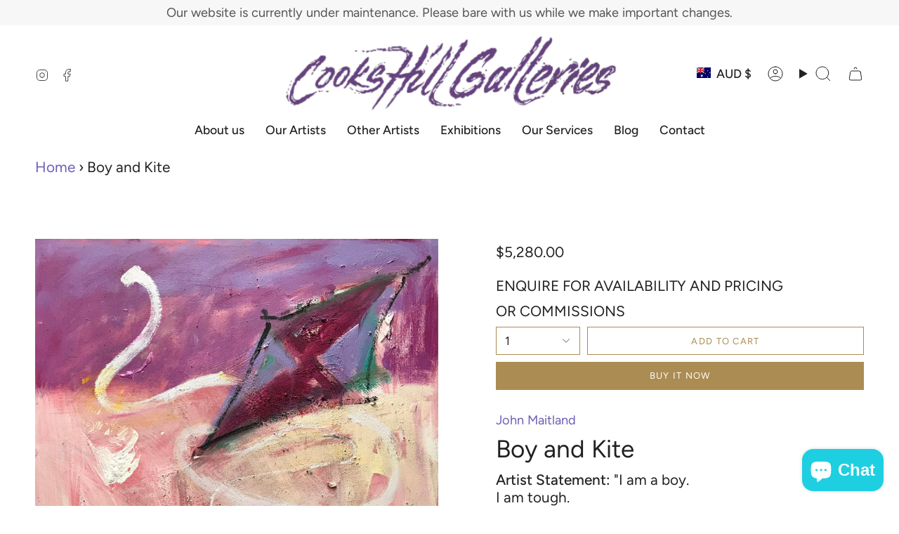

--- FILE ---
content_type: text/html; charset=utf-8
request_url: https://cookshillgalleries.com.au/products/boy-and-kite?section_id=api-product-grid-item
body_size: 1832
content:
<div id="shopify-section-api-product-grid-item" class="shopify-section">

<div data-api-content>
<div class="grid-item product-item product-item--centered product-item--outer-text product-item--has-quickbuy"
  id="product-item--api-product-grid-item-288301678633"
  data-grid-item
>
  <div class="product-item__image" data-product-image>
    <a class="product-link" href="/products/boy-and-kite" aria-label="Boy and Kite" data-product-link="/products/boy-and-kite"><div class="product-item__bg" data-product-image-default><figure class="image-wrapper image-wrapper--cover lazy-image lazy-image--backfill is-loading" style="--aspect-ratio: 1;" data-aos="img-in"
  data-aos-delay="0"
  data-aos-duration="800"
  data-aos-anchor="#product-item--api-product-grid-item-288301678633"
  data-aos-easing="ease-out-quart"><img src="//cookshillgalleries.com.au/cdn/shop/products/John-Maitland-Boy-and-Kite-1-Web.jpg?crop=center&amp;height=2000&amp;v=1510786028&amp;width=2000" alt="" width="2000" height="2000" loading="eager" srcset="//cookshillgalleries.com.au/cdn/shop/products/John-Maitland-Boy-and-Kite-1-Web.jpg?v=1510786028&amp;width=136 136w, //cookshillgalleries.com.au/cdn/shop/products/John-Maitland-Boy-and-Kite-1-Web.jpg?v=1510786028&amp;width=160 160w, //cookshillgalleries.com.au/cdn/shop/products/John-Maitland-Boy-and-Kite-1-Web.jpg?v=1510786028&amp;width=180 180w, //cookshillgalleries.com.au/cdn/shop/products/John-Maitland-Boy-and-Kite-1-Web.jpg?v=1510786028&amp;width=220 220w, //cookshillgalleries.com.au/cdn/shop/products/John-Maitland-Boy-and-Kite-1-Web.jpg?v=1510786028&amp;width=254 254w, //cookshillgalleries.com.au/cdn/shop/products/John-Maitland-Boy-and-Kite-1-Web.jpg?v=1510786028&amp;width=284 284w, //cookshillgalleries.com.au/cdn/shop/products/John-Maitland-Boy-and-Kite-1-Web.jpg?v=1510786028&amp;width=292 292w, //cookshillgalleries.com.au/cdn/shop/products/John-Maitland-Boy-and-Kite-1-Web.jpg?v=1510786028&amp;width=320 320w, //cookshillgalleries.com.au/cdn/shop/products/John-Maitland-Boy-and-Kite-1-Web.jpg?v=1510786028&amp;width=480 480w, //cookshillgalleries.com.au/cdn/shop/products/John-Maitland-Boy-and-Kite-1-Web.jpg?v=1510786028&amp;width=528 528w, //cookshillgalleries.com.au/cdn/shop/products/John-Maitland-Boy-and-Kite-1-Web.jpg?v=1510786028&amp;width=640 640w, //cookshillgalleries.com.au/cdn/shop/products/John-Maitland-Boy-and-Kite-1-Web.jpg?v=1510786028&amp;width=720 720w, //cookshillgalleries.com.au/cdn/shop/products/John-Maitland-Boy-and-Kite-1-Web.jpg?v=1510786028&amp;width=960 960w, //cookshillgalleries.com.au/cdn/shop/products/John-Maitland-Boy-and-Kite-1-Web.jpg?v=1510786028&amp;width=1080 1080w, //cookshillgalleries.com.au/cdn/shop/products/John-Maitland-Boy-and-Kite-1-Web.jpg?v=1510786028&amp;width=1296 1296w, //cookshillgalleries.com.au/cdn/shop/products/John-Maitland-Boy-and-Kite-1-Web.jpg?v=1510786028&amp;width=1512 1512w, //cookshillgalleries.com.au/cdn/shop/products/John-Maitland-Boy-and-Kite-1-Web.jpg?v=1510786028&amp;width=1728 1728w, //cookshillgalleries.com.au/cdn/shop/products/John-Maitland-Boy-and-Kite-1-Web.jpg?v=1510786028&amp;width=1950 1950w, //cookshillgalleries.com.au/cdn/shop/products/John-Maitland-Boy-and-Kite-1-Web.jpg?v=1510786028&amp;width=2000 2000w" sizes="(min-width: 1400px) calc(100vw / 4 - 32px), (min-width: 750px) calc(100vw / 2 - 22px), (min-width: 480px) calc(100vw / 2 - 16px), calc(100vw / 1)" fetchpriority="high" class=" fit-cover is-loading ">
</figure>

&nbsp;</div></a>

    <quick-add-product>
      <div class="quick-add__holder" data-quick-add-holder="288301678633"><form method="post" action="/cart/add" id="ProductForm--api-product-grid-item-288301678633" accept-charset="UTF-8" class="shopify-product-form" enctype="multipart/form-data"><input type="hidden" name="form_type" value="product" /><input type="hidden" name="utf8" value="✓" /><input type="hidden" name="id" value="4107504910377"><button class="quick-add__button caps"
              type="submit"
              name="add"
              data-add-to-cart
            >
              <span class="btn__text">Quick add</span>
              <span class="btn__plus"></span>
              <span class="btn__added">&nbsp;</span>
              <span class="btn__loader">
                <svg height="18" width="18" class="svg-loader">
                  <circle r="7" cx="9" cy="9" />
                  <circle stroke-dasharray="87.96459430051421 87.96459430051421" r="7" cx="9" cy="9" />
                </svg>
              </span>
              <span class="btn__error" data-message-error>&nbsp;</span>
            </button><input type="hidden" name="product-id" value="288301678633" /><input type="hidden" name="section-id" value="api-product-grid-item" /></form></div>
    </quick-add-product>
  </div>

  <div class="product-information" data-product-information>
    <div class="product-item__info">
      <a class="product-link" href="/products/boy-and-kite" aria-label="Boy and Kite" data-product-link="/products/boy-and-kite"><p class="product-item__title">Boy and Kite</p>

        <div class="product-item__price__holder"><div class="product-item__price" data-product-price>
            
<span class="price">
  
    <span class="new-price">
      
$5,280.00
</span>
    
  
</span>

          </div>
        </div>
      </a></div>
  </div>
</div></div></div>

--- FILE ---
content_type: text/css
request_url: https://cookshillgalleries.com.au/cdn/shop/t/14/assets/font-settings.css?v=99070351535817492491759342989
body_size: -8
content:
@font-face{font-family:Figtree;font-weight:400;font-style:normal;font-display:swap;src:url(//cookshillgalleries.com.au/cdn/fonts/figtree/figtree_n4.3c0838aba1701047e60be6a99a1b0a40ce9b8419.woff2?h1=cGlsb3QuY29va3NoaWxsZ2FsbGVyaWVzLmNvbS5hdQ&h2=Y29va3NoaWxsZ2FsbGVyaWVzLmNvbS5hdQ&h3=Y29va3MtaGlsbC1nYWxsZXJpZXMuYWNjb3VudC5teXNob3BpZnkuY29t&hmac=a75f16a77479c750ef4d0d687c6315da94fed338ddaf2901ee9a67b7c3014f42) format("woff2"),url(//cookshillgalleries.com.au/cdn/fonts/figtree/figtree_n4.c0575d1db21fc3821f17fd6617d3dee552312137.woff?h1=cGlsb3QuY29va3NoaWxsZ2FsbGVyaWVzLmNvbS5hdQ&h2=Y29va3NoaWxsZ2FsbGVyaWVzLmNvbS5hdQ&h3=Y29va3MtaGlsbC1nYWxsZXJpZXMuYWNjb3VudC5teXNob3BpZnkuY29t&hmac=ecdb1bb4cdaf3e8abefc247b8521ac83d7bafaecbfa7fdb8d1206886e25b4293) format("woff")}@font-face{font-family:Figtree;font-weight:400;font-style:normal;font-display:swap;src:url(//cookshillgalleries.com.au/cdn/fonts/figtree/figtree_n4.3c0838aba1701047e60be6a99a1b0a40ce9b8419.woff2?h1=cGlsb3QuY29va3NoaWxsZ2FsbGVyaWVzLmNvbS5hdQ&h2=Y29va3NoaWxsZ2FsbGVyaWVzLmNvbS5hdQ&h3=Y29va3MtaGlsbC1nYWxsZXJpZXMuYWNjb3VudC5teXNob3BpZnkuY29t&hmac=a75f16a77479c750ef4d0d687c6315da94fed338ddaf2901ee9a67b7c3014f42) format("woff2"),url(//cookshillgalleries.com.au/cdn/fonts/figtree/figtree_n4.c0575d1db21fc3821f17fd6617d3dee552312137.woff?h1=cGlsb3QuY29va3NoaWxsZ2FsbGVyaWVzLmNvbS5hdQ&h2=Y29va3NoaWxsZ2FsbGVyaWVzLmNvbS5hdQ&h3=Y29va3MtaGlsbC1nYWxsZXJpZXMuYWNjb3VudC5teXNob3BpZnkuY29t&hmac=ecdb1bb4cdaf3e8abefc247b8521ac83d7bafaecbfa7fdb8d1206886e25b4293) format("woff")}@font-face{font-family:Figtree;font-weight:400;font-style:normal;font-display:swap;src:url(//cookshillgalleries.com.au/cdn/fonts/figtree/figtree_n4.3c0838aba1701047e60be6a99a1b0a40ce9b8419.woff2?h1=cGlsb3QuY29va3NoaWxsZ2FsbGVyaWVzLmNvbS5hdQ&h2=Y29va3NoaWxsZ2FsbGVyaWVzLmNvbS5hdQ&h3=Y29va3MtaGlsbC1nYWxsZXJpZXMuYWNjb3VudC5teXNob3BpZnkuY29t&hmac=a75f16a77479c750ef4d0d687c6315da94fed338ddaf2901ee9a67b7c3014f42) format("woff2"),url(//cookshillgalleries.com.au/cdn/fonts/figtree/figtree_n4.c0575d1db21fc3821f17fd6617d3dee552312137.woff?h1=cGlsb3QuY29va3NoaWxsZ2FsbGVyaWVzLmNvbS5hdQ&h2=Y29va3NoaWxsZ2FsbGVyaWVzLmNvbS5hdQ&h3=Y29va3MtaGlsbC1nYWxsZXJpZXMuYWNjb3VudC5teXNob3BpZnkuY29t&hmac=ecdb1bb4cdaf3e8abefc247b8521ac83d7bafaecbfa7fdb8d1206886e25b4293) format("woff")}@font-face{font-family:Figtree;font-weight:500;font-style:normal;font-display:swap;src:url(//cookshillgalleries.com.au/cdn/fonts/figtree/figtree_n5.3b6b7df38aa5986536945796e1f947445832047c.woff2?h1=cGlsb3QuY29va3NoaWxsZ2FsbGVyaWVzLmNvbS5hdQ&h2=Y29va3NoaWxsZ2FsbGVyaWVzLmNvbS5hdQ&h3=Y29va3MtaGlsbC1nYWxsZXJpZXMuYWNjb3VudC5teXNob3BpZnkuY29t&hmac=b621482bba6e15390410a2af7ff08ce2e76ed5be63cb73cd2f1fa8f89350b530) format("woff2"),url(//cookshillgalleries.com.au/cdn/fonts/figtree/figtree_n5.f26bf6dcae278b0ed902605f6605fa3338e81dab.woff?h1=cGlsb3QuY29va3NoaWxsZ2FsbGVyaWVzLmNvbS5hdQ&h2=Y29va3NoaWxsZ2FsbGVyaWVzLmNvbS5hdQ&h3=Y29va3MtaGlsbC1nYWxsZXJpZXMuYWNjb3VudC5teXNob3BpZnkuY29t&hmac=f5eb1b5fd17ec87035002797690385d53344dff62d0a50cd252ff4e03a2b387f) format("woff")}@font-face{font-family:Figtree;font-weight:500;font-style:normal;font-display:swap;src:url(//cookshillgalleries.com.au/cdn/fonts/figtree/figtree_n5.3b6b7df38aa5986536945796e1f947445832047c.woff2?h1=cGlsb3QuY29va3NoaWxsZ2FsbGVyaWVzLmNvbS5hdQ&h2=Y29va3NoaWxsZ2FsbGVyaWVzLmNvbS5hdQ&h3=Y29va3MtaGlsbC1nYWxsZXJpZXMuYWNjb3VudC5teXNob3BpZnkuY29t&hmac=b621482bba6e15390410a2af7ff08ce2e76ed5be63cb73cd2f1fa8f89350b530) format("woff2"),url(//cookshillgalleries.com.au/cdn/fonts/figtree/figtree_n5.f26bf6dcae278b0ed902605f6605fa3338e81dab.woff?h1=cGlsb3QuY29va3NoaWxsZ2FsbGVyaWVzLmNvbS5hdQ&h2=Y29va3NoaWxsZ2FsbGVyaWVzLmNvbS5hdQ&h3=Y29va3MtaGlsbC1nYWxsZXJpZXMuYWNjb3VudC5teXNob3BpZnkuY29t&hmac=f5eb1b5fd17ec87035002797690385d53344dff62d0a50cd252ff4e03a2b387f) format("woff")}@font-face{font-family:Figtree;font-weight:400;font-style:italic;font-display:swap;src:url(//cookshillgalleries.com.au/cdn/fonts/figtree/figtree_i4.89f7a4275c064845c304a4cf8a4a586060656db2.woff2?h1=cGlsb3QuY29va3NoaWxsZ2FsbGVyaWVzLmNvbS5hdQ&h2=Y29va3NoaWxsZ2FsbGVyaWVzLmNvbS5hdQ&h3=Y29va3MtaGlsbC1nYWxsZXJpZXMuYWNjb3VudC5teXNob3BpZnkuY29t&hmac=6bcf030d659c4eb05eaf30fe75edffb693ac91967fda2ff35b0345698ca05afb) format("woff2"),url(//cookshillgalleries.com.au/cdn/fonts/figtree/figtree_i4.6f955aaaafc55a22ffc1f32ecf3756859a5ad3e2.woff?h1=cGlsb3QuY29va3NoaWxsZ2FsbGVyaWVzLmNvbS5hdQ&h2=Y29va3NoaWxsZ2FsbGVyaWVzLmNvbS5hdQ&h3=Y29va3MtaGlsbC1nYWxsZXJpZXMuYWNjb3VudC5teXNob3BpZnkuY29t&hmac=e65296f2d5a84bce34573615a23266a9ae6fea2441cb7fb1d4084169eeb88c8f) format("woff")}@font-face{font-family:Figtree;font-weight:500;font-style:italic;font-display:swap;src:url(//cookshillgalleries.com.au/cdn/fonts/figtree/figtree_i5.969396f679a62854cf82dbf67acc5721e41351f0.woff2?h1=cGlsb3QuY29va3NoaWxsZ2FsbGVyaWVzLmNvbS5hdQ&h2=Y29va3NoaWxsZ2FsbGVyaWVzLmNvbS5hdQ&h3=Y29va3MtaGlsbC1nYWxsZXJpZXMuYWNjb3VudC5teXNob3BpZnkuY29t&hmac=ad06c2b9561fef9bb67c5f5693644935502cbc5979c34c38c506e9cc2983ce03) format("woff2"),url(//cookshillgalleries.com.au/cdn/fonts/figtree/figtree_i5.93bc1cad6c73ca9815f9777c49176dfc9d2890dd.woff?h1=cGlsb3QuY29va3NoaWxsZ2FsbGVyaWVzLmNvbS5hdQ&h2=Y29va3NoaWxsZ2FsbGVyaWVzLmNvbS5hdQ&h3=Y29va3MtaGlsbC1nYWxsZXJpZXMuYWNjb3VudC5teXNob3BpZnkuY29t&hmac=7a7a303ae5b8708ec5627ed297b191a0146940973c4cb011596513aacd0424b7) format("woff")}
/*# sourceMappingURL=/cdn/shop/t/14/assets/font-settings.css.map?v=99070351535817492491759342989 */
